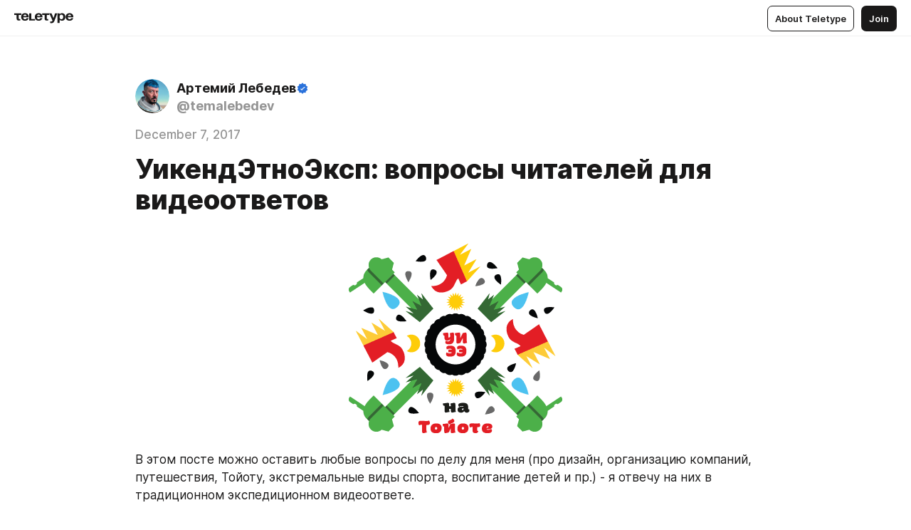

--- FILE ---
content_type: text/css
request_url: https://teletype.in/static/NewBlog.e4eddc1f.css
body_size: -172
content:
.newBlog[data-v-e6bb04ad]{display:flex;flex-direction:column;align-items:stretch;width:100%}.newBlog__field[data-v-e6bb04ad]{display:block;margin:10px 0}.newBlog__error[data-v-e6bb04ad]{display:block;margin-top:10px;font-family:Inter,Helvetica Neue,Helvetica,sans-serif;font-stretch:normal;font-weight:400;font-style:normal;font-size:1.3rem;line-height:1.4em;color:var(--color-accent-alarm, #F13939);text-align:left}
